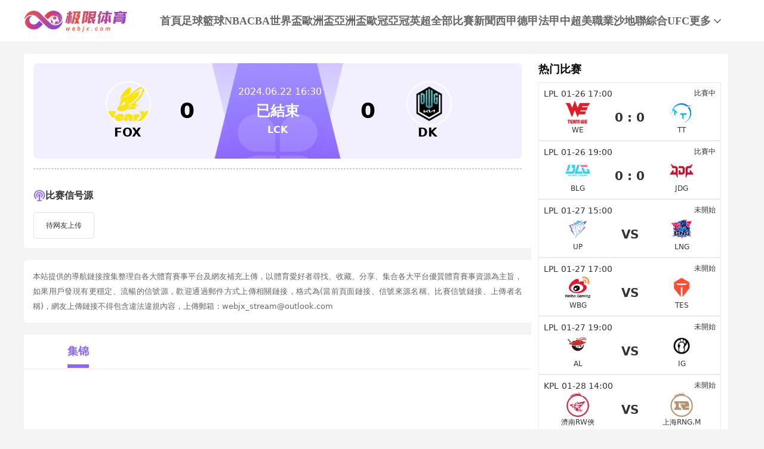

--- FILE ---
content_type: text/html; charset=utf-8
request_url: https://www.webjx.com/live/zonghe/7723.html
body_size: 8992
content:
<!DOCTYPE html><html><head><meta name="viewport" content="width=device-width"/><link rel="icon" href="/images/favicon.ico" type="image/x-icon"/><meta charSet="utf-8"/><meta http-equiv="Content-Type" content="text/html; charset=utf-8"/><meta http-equiv="X-UA-Compatible"/><meta name="copyright" content="https://www.webjx.com/"/><title>FOXVSDK直播_LCKFOXVSDK录像回放_06-22 周六_极限体育</title><meta content="极限体育提供免费06-22 周六LCKFOXVSDK直播在线观看并提供FOXVSDK全场比赛视频录像回放以及视频集锦等观看。" name="description"/><meta content="FOXVSDK视频直播,FOXVSDK录像回放,极限体育" name="keywords"/><meta name="referrer" content="strict-origin-when-cross-origin"/><script>
          
          if(/Android|webOS|iPhone|iPod|BlackBerry|IEMobile|Opera Mini/i.test(navigator.userAgent)){
            var path = window.location.pathname;
            window.location = "https://m.webjx.com" + path;
          }

          var _hmt = _hmt || [];
          (function() {
            var hm = document.createElement("script");
            hm.src = "https://hm.baidu.com/hm.js?45263f9ed0f586bee69ec0fe638eb8d0";
            var s = document.getElementsByTagName("script")[0]; 
            s.parentNode.insertBefore(hm, s);
          })();
          
          var _czc = _czc || [];
          (function () {
            var um = document.createElement("script");
            um.src = "https://s4.cnzz.com/z.js?id=1281412334&async=1";
            var s = document.getElementsByTagName("script")[0];
            s.parentNode.insertBefore(um, s);
          })();

          </script><meta name="next-head-count" content="11"/><link data-next-font="" rel="preconnect" href="/" crossorigin="anonymous"/><link rel="preload" href="https://staticpc.webjx.com/_next/static/css/4fb35f76550e4f16.css" as="style"/><link rel="stylesheet" href="https://staticpc.webjx.com/_next/static/css/4fb35f76550e4f16.css" data-n-g=""/><noscript data-n-css=""></noscript><script defer="" nomodule="" src="https://staticpc.webjx.com/_next/static/chunks/polyfills-c67a75d1b6f99dc8.js"></script><script src="https://staticpc.webjx.com/_next/static/chunks/webpack-1534aaae731ae16a.js" defer=""></script><script src="https://staticpc.webjx.com/_next/static/chunks/framework-fae63b21a27d6472.js" defer=""></script><script src="https://staticpc.webjx.com/_next/static/chunks/main-f4bbf8aa44ce32b7.js" defer=""></script><script src="https://staticpc.webjx.com/_next/static/chunks/pages/_app-731d71b097411731.js" defer=""></script><script src="https://staticpc.webjx.com/_next/static/chunks/75fc9c18-b8a23cd7b79544b6.js" defer=""></script><script src="https://staticpc.webjx.com/_next/static/chunks/260-e9b07f57f9f93770.js" defer=""></script><script src="https://staticpc.webjx.com/_next/static/chunks/768-3d975df31566f112.js" defer=""></script><script src="https://staticpc.webjx.com/_next/static/chunks/pages/live/%5Bmatch_type%5D/%5Btopic_name%5D-e3872a424835756b.js" defer=""></script><script src="https://staticpc.webjx.com/_next/static/M9VdGOk00EiH_ibFBdQL6/_buildManifest.js" defer=""></script><script src="https://staticpc.webjx.com/_next/static/M9VdGOk00EiH_ibFBdQL6/_ssgManifest.js" defer=""></script></head><body><div id="__next"><div class=""><div class="header flex flex-col justify-center w-full bg-white"><div class="grid grid-cols-[174px_1fr] max12:px-[12px]  items-center gap-x-[12px] min12:gap-x-[54px] justify-between w-full max-w-[1200px] mx-auto min-h-[70px]"><a class="flex justify-center items-center max12:w-[140px]"><span class="aspect-[174/61] lazy-load-image-background opacity" style="background-image:url(/images/default_img.png);background-size:100% 100%;color:transparent;display:inline-block"><span class="box-border w-[inherit] h-[inherit] " style="display:inline-block"></span></span></a><div class="flex flex-wrap gap-x-[46px] gap-y-[5px]"><div class=""><a href="/" class="navItem flex items-center justify-center border-b-[6px] border-solid h-full pt-[6px] font-bold text-[18px]  text-[#666] border-transparent">首頁</a></div><div class=""><a href="/live/zuqiu/" class="navItem flex items-center justify-center border-b-[6px] border-solid h-full pt-[6px] font-bold text-[18px]  text-[#666] border-transparent">足球</a></div><div class=""><a href="/live/lanqiu/" class="navItem flex items-center justify-center border-b-[6px] border-solid h-full pt-[6px] font-bold text-[18px]  text-[#666] border-transparent">籃球</a></div><div class=""><a href="/live/lanqiu/nba/" class="navItem flex items-center justify-center border-b-[6px] border-solid h-full pt-[6px] font-bold text-[18px]  text-[#666] border-transparent">NBA</a></div><div class=""><a href="/live/lanqiu/cba/" class="navItem flex items-center justify-center border-b-[6px] border-solid h-full pt-[6px] font-bold text-[18px]  text-[#666] border-transparent">CBA</a></div><div class=""><a href="/live/zuqiu/shijiebei/" class="navItem flex items-center justify-center border-b-[6px] border-solid h-full pt-[6px] font-bold text-[18px]  text-[#666] border-transparent">世界盃</a></div><div class=""><a href="/live/zuqiu/ouzhoubei/" class="navItem flex items-center justify-center border-b-[6px] border-solid h-full pt-[6px] font-bold text-[18px]  text-[#666] border-transparent">歐洲盃</a></div><div class=""><a href="/live/zuqiu/yazhoubei/" class="navItem flex items-center justify-center border-b-[6px] border-solid h-full pt-[6px] font-bold text-[18px]  text-[#666] border-transparent">亞洲盃</a></div><div class=""><a href="/live/zuqiu/ouguan/" class="navItem flex items-center justify-center border-b-[6px] border-solid h-full pt-[6px] font-bold text-[18px]  text-[#666] border-transparent">歐冠</a></div><div class=""><a href="/live/zuqiu/yaguan/" class="navItem flex items-center justify-center border-b-[6px] border-solid h-full pt-[6px] font-bold text-[18px]  text-[#666] border-transparent">亞冠</a></div><div class=""><a href="/live/zuqiu/yingchao/" class="navItem flex items-center justify-center border-b-[6px] border-solid h-full pt-[6px] font-bold text-[18px]  text-[#666] border-transparent">英超</a></div><div class=""><a href="/match/all/" class="navItem flex items-center justify-center border-b-[6px] border-solid h-full pt-[6px] font-bold text-[18px]  text-[#666] border-transparent">全部比賽</a></div><div class=""><a href="/news/" class="navItem flex items-center justify-center border-b-[6px] border-solid h-full pt-[6px] font-bold text-[18px]  text-[#666] border-transparent">新聞</a></div><div class=""><a href="/live/zuqiu/xijia/" class="navItem flex items-center justify-center border-b-[6px] border-solid h-full pt-[6px] font-bold text-[18px]  text-[#666] border-transparent">西甲</a></div><div class=""><a href="/live/zuqiu/dejia/" class="navItem flex items-center justify-center border-b-[6px] border-solid h-full pt-[6px] font-bold text-[18px]  text-[#666] border-transparent">德甲</a></div><div class=""><a href="/live/zuqiu/fajia/" class="navItem flex items-center justify-center border-b-[6px] border-solid h-full pt-[6px] font-bold text-[18px]  text-[#666] border-transparent">法甲</a></div><div class=""><a href="/live/zuqiu/zhongchao/" class="navItem flex items-center justify-center border-b-[6px] border-solid h-full pt-[6px] font-bold text-[18px]  text-[#666] border-transparent">中超</a></div><div class=""><a href="/live/zuqiu/meizhiye/" class="navItem flex items-center justify-center border-b-[6px] border-solid h-full pt-[6px] font-bold text-[18px]  text-[#666] border-transparent">美職業</a></div><div class=""><a href="/live/zuqiu/shadilian/" class="navItem flex items-center justify-center border-b-[6px] border-solid h-full pt-[6px] font-bold text-[18px]  text-[#666] border-transparent">沙地聯</a></div><div class=""><a href="/match/zonghe/" class="navItem flex items-center justify-center border-b-[6px] border-solid h-full pt-[6px] font-bold text-[18px]  text-[#666] border-transparent">綜合</a></div><div class=""><a href="/live/zonghe/ufc/" class="navItem flex items-center justify-center border-b-[6px] border-solid h-full pt-[6px] font-bold text-[18px]  text-[#666] border-transparent">UFC</a></div><div class="relative group"><a href="#" class="navItem flex items-center justify-center border-b-[6px] border-solid h-full pt-[6px] font-bold text-[18px] group-hover:text-pri-purple font-bold text-[#666] border-transparent">更多<svg xmlns="http://www.w3.org/2000/svg" width="21" height="21" viewBox="0 0 21 21" fill="none" class="group-hover:rotate-180"><path d="M16.7625 8.3871L11.4433 13.8226C11.3799 13.8871 11.3113 13.9327 11.2375 13.9594C11.1636 13.9865 11.0844 14 11 14C10.9156 14 10.8364 13.9865 10.7625 13.9594C10.6887 13.9327 10.6201 13.8871 10.5567 13.8226L5.22164 8.3871C5.07388 8.23656 5 8.04839 5 7.82258C5 7.59677 5.07916 7.40323 5.23747 7.24194C5.39578 7.08065 5.58047 7 5.79156 7C6.00264 7 6.18734 7.08065 6.34565 7.24194L11 11.9839L15.6544 7.24194C15.8021 7.0914 15.9841 7.01613 16.2002 7.01613C16.4168 7.01613 16.6042 7.09677 16.7625 7.25806C16.9208 7.41935 17 7.60753 17 7.82258C17 8.03763 16.9208 8.22581 16.7625 8.3871Z" fill="#666666" class="fill-[#666] group-hover:fill-pri-purple"></path></svg></a><div class="top-[50px] rounded absolute hidden group-hover:block left-[calc(50%_-_62px)] -mt-[12px] z-[99] whitespace-nowrap"><ul class="flex flex-col text-center rounded w-[124px] bg-[#A590FF] overflow-hidden"><li><a href="/live/zuqiu/yazhouzuqiu/"><p class="flex items-center justify-center text-white text-[16px] font-bold h-[40px] hover:bg-pri-purple">亞洲足球</p></a></li><li><a href="/live/zuqiu/guojizuqiu/"><p class="flex items-center justify-center text-white text-[16px] font-bold h-[40px] hover:bg-pri-purple">國際足球</p></a></li><li><a href="/live/zuqiu/yijia/"><p class="flex items-center justify-center text-white text-[16px] font-bold h-[40px] hover:bg-pri-purple">意甲</p></a></li><li><a href="/live/wangqiu/"><p class="flex items-center justify-center text-white text-[16px] font-bold h-[40px] hover:bg-pri-purple">網球</p></a></li><li><a href="/live/zonghe/dianjing/"><p class="flex items-center justify-center text-white text-[16px] font-bold h-[40px] hover:bg-pri-purple">電競</p></a></li><li><a href="/live/zuqiu/jls/"><p class="flex items-center justify-center text-white text-[16px] font-bold h-[40px] hover:bg-pri-purple">日職聯</p></a></li><li><a href="/live/zuqiu/kls/"><p class="flex items-center justify-center text-white text-[16px] font-bold h-[40px] hover:bg-pri-purple">韓K聯</p></a></li><li><a href="/live/saishi/"><p class="flex items-center justify-center text-white text-[16px] font-bold h-[40px] hover:bg-pri-purple">全部賽事</p></a></li><li><a href="/channel/"><p class="flex items-center justify-center text-white text-[16px] font-bold h-[40px] hover:bg-pri-purple">全部頻道</p></a></li></ul></div></div></div></div></div></div><div class="flex items-center gap-x-[4px] scrollButton "><span class=" lazy-load-image-background opacity" style="background-image:url(/images/default_img.png);background-size:100% 100%;color:transparent;display:inline-block;height:40px;width:40px"><span class="box-border w-[inherit] h-[inherit] " style="display:inline-block;width:40px;height:40px"></span></span></div><div class="container max-w-[1200px] mx-auto font-sans"><div class="flex flex-wrap gap-x-[20px] mt-[20px]"><div class="min12:w-[850px] max12:w-full"><div class="relative z-10 p-4 bg-white rounded"><div class="w-full top_game"><div class="match_bg bg-[#FFF6E5] relative rounded-md left-0 right-0 -z-10 h-[160px]"><div class="top_game_content px-4 h-[160px] grid grid-cols-[36%_28%_36%] items-center"><div class="flex flex-col items-center gap-2 left_img top_game_img_center"><span class=" lazy-load-image-background opacity" style="background-image:url(/images/default_img.png);background-size:100% 100%;color:transparent;display:inline-block;height:72px;width:72px"><span class="box-border w-[inherit] h-[inherit] box-content border-2 border-white border-solid rounded-full" style="display:inline-block;width:72px;height:72px"></span></span><span class="text-xl font-bold text-black game_content_conter_left">FOX</span></div><div class="game_content relative bg-[url(&#x27;../images/xinhaoyuanbgc.png&#x27;)] bg-no-repeat bg-center bg-[length:100%_100%] h-full"><span class="game_icon absolute left-[50%] bottom-0 -translate-x-[50%] lazy-load-image-background opacity" style="background-image:url(/images/default_img.png);background-size:100% 100%;color:transparent;display:inline-block;height:80px;width:160px"><span class="box-border w-[inherit] h-[inherit] " style="display:inline-block;width:160px;height:80px"></span></span><div class="flex flex-col items-center justify-center w-full h-full gap-1"><div class="text-base text-white game_content_top"><span class="ml-2">2024.06.22 16:30</span></div><div class="game_content_conter w-[360px] grid grid-cols-[100px_1fr_100px] justify-between items-center px-4 text-black text-4xl font-bold"><span class="game_content_left_score text-start">0</span><span class="match_state text-white text-2xl text-center end">已結束</span><span class="game_content_right_score text-end">0</span></div><div class="self-center text-base font-bold text-white game_content_bottom">LCK</div></div></div><div class="flex flex-col items-center gap-2 right_img top_game_img_center"><span class=" lazy-load-image-background opacity" style="background-image:url(/images/default_img.png);background-size:100% 100%;color:transparent;display:inline-block;height:72px;width:72px"><span class="box-border w-[inherit] h-[inherit] box-content border-2 border-white border-solid rounded-full" style="display:inline-block;width:72px;height:72px"></span></span><span class="text-xl font-bold text-black game_content_conter_right">DK</span></div></div></div></div><div class="border border-dashed border-[#ccc] my-4"></div><div class="bg-white particulars-wrap"><div class="flex items-center gap-2 py-4 particulars_conter_signal "><img src="/images/signalImg2.png" alt="signal" width="20" height="20"/><p class="text-base font-bold">比赛信号源</p></div><div class="flex flex-wrap gap-2 pt-0 signalCon particulars_conter" id="signalConZ"><div class="stream flex items-center py-3 px-5 border border-solid border-[#E3E3E3] rounded no_stream"><p>待网友上传</p></div></div></div></div><div class="bg-white p-[15px] my-[20px] rounded-[5px] text-justify"><p class="text-[#666666] text-[13px] leading-[25px]">本站提供的導航鏈接搜集整理自各大體育賽事平台及網友補充上傳，以體育愛好者尋找、收藏、分享、集合各大平台優質體育賽事資源為主旨，如果用戶發現有更穩定、流暢的信號源，歡迎通過郵件方式上傳相關鏈接，格式為(當前頁面鏈接、信號來源名稱、比賽信號鏈接、上傳者名稱)，網友上傳鏈接不得包含違法違規內容，上傳郵箱：webjx_stream@outlook.com</p></div><div><div class="mb-4 bg-white rounded"><div><ul class="fixsco_block_nav relative p-4 flex border-b border-solid border-[#EEE]"><li class="fixsco_tab w-[150px] relative text-center text-base font-bold cursor-pointer active"><a class="text-[#666]">集锦</a></li></ul></div><div><div class="p-4 fixsco_tab_content" style="display:block"><style>
                .nodata_container{
                    display: flex;
                    justify-content: center;
                    align-items: center;
                    flex-direction: column;
                }
                .nodata_container p{
                    color: #8D66FE;
                    margin-top: 12px;
                    font-size: 14px;
                }
              </style><div class="nodata_container" style="height:400px"><span class=" lazy-load-image-background opacity" style="background-image:url(/images/default_img.png);background-size:100% 100%;color:transparent;display:inline-block;height:70px;width:90px"><span class="box-border w-[inherit] h-[inherit] " style="display:inline-block;width:90px;height:70px"></span></span><p>暂无数据</p></div></div></div></div></div></div><div class="min12:w-[330px] max12:w-full max12:mt-[20px]"><div class="p-3 bg-white rounded rCompetitionList borderTop"><div class="mb-2 rtitle"><p class="text-lg font-bold text-black solidBox">热门比赛</p></div><div class="flex flex-col gap-4 rcontain"><div class="border border-solid border-[#EAEAEA] hover:border-[#8D66FE] p-2"><a class="flex flex-col gap-2 data" href="/live/zonghe/11574.html"><div class="flex justify-between top"><p class="flex text-sm truncate"><span class="max-w-[75px] truncate" title="LPL">LPL</span><span class="ml-[5px]">01-26 17:00</span></p><p class="match-state live">比賽中</p></div><div class="btm grid grid-cols-[1fr_60px_1fr] items-center"><div class="flex team l justify-self-center"><div class="flex flex-col items-center gap-2"><span class=" lazy-load-image-background opacity" style="background-image:url(/images/default_img.png);background-size:100% 100%;color:transparent;display:inline-block;height:42px;width:42px"><span class="box-border w-[inherit] h-[inherit] w-[42px] h-[42px]" style="display:inline-block;width:42px;height:42px"></span></span><p class="text-center">WE</p></div></div><div class="score justify-self-center"><p class="text-xl font-bold text-center">0 : 0</p></div><div class="flex team r justify-self-center"><div class="flex flex-col items-center gap-2"><span class=" lazy-load-image-background opacity" style="background-image:url(/images/default_img.png);background-size:100% 100%;color:transparent;display:inline-block;height:42px;width:42px"><span class="box-border w-[inherit] h-[inherit] w-[42px] h-[42px]" style="display:inline-block;width:42px;height:42px"></span></span><p class="text-center">TT</p></div></div></div></a></div><div class="border border-solid border-[#EAEAEA] hover:border-[#8D66FE] p-2"><a class="flex flex-col gap-2 data" href="/live/zonghe/11575.html"><div class="flex justify-between top"><p class="flex text-sm truncate"><span class="max-w-[75px] truncate" title="LPL">LPL</span><span class="ml-[5px]">01-26 19:00</span></p><p class="match-state live">比賽中</p></div><div class="btm grid grid-cols-[1fr_60px_1fr] items-center"><div class="flex team l justify-self-center"><div class="flex flex-col items-center gap-2"><span class=" lazy-load-image-background opacity" style="background-image:url(/images/default_img.png);background-size:100% 100%;color:transparent;display:inline-block;height:42px;width:42px"><span class="box-border w-[inherit] h-[inherit] w-[42px] h-[42px]" style="display:inline-block;width:42px;height:42px"></span></span><p class="text-center">BLG</p></div></div><div class="score justify-self-center"><p class="text-xl font-bold text-center">0 : 0</p></div><div class="flex team r justify-self-center"><div class="flex flex-col items-center gap-2"><span class=" lazy-load-image-background opacity" style="background-image:url(/images/default_img.png);background-size:100% 100%;color:transparent;display:inline-block;height:42px;width:42px"><span class="box-border w-[inherit] h-[inherit] w-[42px] h-[42px]" style="display:inline-block;width:42px;height:42px"></span></span><p class="text-center">JDG</p></div></div></div></a></div><div class="border border-solid border-[#EAEAEA] hover:border-[#8D66FE] p-2"><a class="flex flex-col gap-2 data" href="/live/zonghe/11580.html"><div class="flex justify-between top"><p class="flex text-sm truncate"><span class="max-w-[75px] truncate" title="LPL">LPL</span><span class="ml-[5px]">01-27 15:00</span></p><p class="match-state prelive">未開始</p></div><div class="btm grid grid-cols-[1fr_60px_1fr] items-center"><div class="flex team l justify-self-center"><div class="flex flex-col items-center gap-2"><span class=" lazy-load-image-background opacity" style="background-image:url(/images/default_img.png);background-size:100% 100%;color:transparent;display:inline-block;height:42px;width:42px"><span class="box-border w-[inherit] h-[inherit] w-[42px] h-[42px]" style="display:inline-block;width:42px;height:42px"></span></span><p class="text-center">UP</p></div></div><div class="score justify-self-center"><p class="text-xl font-bold text-center">VS</p></div><div class="flex team r justify-self-center"><div class="flex flex-col items-center gap-2"><span class=" lazy-load-image-background opacity" style="background-image:url(/images/default_img.png);background-size:100% 100%;color:transparent;display:inline-block;height:42px;width:42px"><span class="box-border w-[inherit] h-[inherit] w-[42px] h-[42px]" style="display:inline-block;width:42px;height:42px"></span></span><p class="text-center">LNG</p></div></div></div></a></div><div class="border border-solid border-[#EAEAEA] hover:border-[#8D66FE] p-2"><a class="flex flex-col gap-2 data" href="/live/zonghe/11581.html"><div class="flex justify-between top"><p class="flex text-sm truncate"><span class="max-w-[75px] truncate" title="LPL">LPL</span><span class="ml-[5px]">01-27 17:00</span></p><p class="match-state prelive">未開始</p></div><div class="btm grid grid-cols-[1fr_60px_1fr] items-center"><div class="flex team l justify-self-center"><div class="flex flex-col items-center gap-2"><span class=" lazy-load-image-background opacity" style="background-image:url(/images/default_img.png);background-size:100% 100%;color:transparent;display:inline-block;height:42px;width:42px"><span class="box-border w-[inherit] h-[inherit] w-[42px] h-[42px]" style="display:inline-block;width:42px;height:42px"></span></span><p class="text-center">WBG</p></div></div><div class="score justify-self-center"><p class="text-xl font-bold text-center">VS</p></div><div class="flex team r justify-self-center"><div class="flex flex-col items-center gap-2"><span class=" lazy-load-image-background opacity" style="background-image:url(/images/default_img.png);background-size:100% 100%;color:transparent;display:inline-block;height:42px;width:42px"><span class="box-border w-[inherit] h-[inherit] w-[42px] h-[42px]" style="display:inline-block;width:42px;height:42px"></span></span><p class="text-center">TES</p></div></div></div></a></div><div class="border border-solid border-[#EAEAEA] hover:border-[#8D66FE] p-2"><a class="flex flex-col gap-2 data" href="/live/zonghe/11586.html"><div class="flex justify-between top"><p class="flex text-sm truncate"><span class="max-w-[75px] truncate" title="LPL">LPL</span><span class="ml-[5px]">01-27 19:00</span></p><p class="match-state prelive">未開始</p></div><div class="btm grid grid-cols-[1fr_60px_1fr] items-center"><div class="flex team l justify-self-center"><div class="flex flex-col items-center gap-2"><span class=" lazy-load-image-background opacity" style="background-image:url(/images/default_img.png);background-size:100% 100%;color:transparent;display:inline-block;height:42px;width:42px"><span class="box-border w-[inherit] h-[inherit] w-[42px] h-[42px]" style="display:inline-block;width:42px;height:42px"></span></span><p class="text-center">AL</p></div></div><div class="score justify-self-center"><p class="text-xl font-bold text-center">VS</p></div><div class="flex team r justify-self-center"><div class="flex flex-col items-center gap-2"><span class=" lazy-load-image-background opacity" style="background-image:url(/images/default_img.png);background-size:100% 100%;color:transparent;display:inline-block;height:42px;width:42px"><span class="box-border w-[inherit] h-[inherit] w-[42px] h-[42px]" style="display:inline-block;width:42px;height:42px"></span></span><p class="text-center">IG</p></div></div></div></a></div><div class="border border-solid border-[#EAEAEA] hover:border-[#8D66FE] p-2"><a class="flex flex-col gap-2 data" href="/live/zonghe/11590.html"><div class="flex justify-between top"><p class="flex text-sm truncate"><span class="max-w-[75px] truncate" title="KPL">KPL</span><span class="ml-[5px]">01-28 14:00</span></p><p class="match-state prelive">未開始</p></div><div class="btm grid grid-cols-[1fr_60px_1fr] items-center"><div class="flex team l justify-self-center"><div class="flex flex-col items-center gap-2"><span class=" lazy-load-image-background opacity" style="background-image:url(/images/default_img.png);background-size:100% 100%;color:transparent;display:inline-block;height:42px;width:42px"><span class="box-border w-[inherit] h-[inherit] w-[42px] h-[42px]" style="display:inline-block;width:42px;height:42px"></span></span><p class="text-center">濟南RW俠</p></div></div><div class="score justify-self-center"><p class="text-xl font-bold text-center">VS</p></div><div class="flex team r justify-self-center"><div class="flex flex-col items-center gap-2"><span class=" lazy-load-image-background opacity" style="background-image:url(/images/default_img.png);background-size:100% 100%;color:transparent;display:inline-block;height:42px;width:42px"><span class="box-border w-[inherit] h-[inherit] w-[42px] h-[42px]" style="display:inline-block;width:42px;height:42px"></span></span><p class="text-center">上海RNG.M</p></div></div></div></a></div><div class="border border-solid border-[#EAEAEA] hover:border-[#8D66FE] p-2"><a class="flex flex-col gap-2 data" href="/live/zonghe/11591.html"><div class="flex justify-between top"><p class="flex text-sm truncate"><span class="max-w-[75px] truncate" title="LPL">LPL</span><span class="ml-[5px]">01-28 15:00</span></p><p class="match-state prelive">未開始</p></div><div class="btm grid grid-cols-[1fr_60px_1fr] items-center"><div class="flex team l justify-self-center"><div class="flex flex-col items-center gap-2"><span class=" lazy-load-image-background opacity" style="background-image:url(/images/default_img.png);background-size:100% 100%;color:transparent;display:inline-block;height:42px;width:42px"><span class="box-border w-[inherit] h-[inherit] w-[42px] h-[42px]" style="display:inline-block;width:42px;height:42px"></span></span><p class="text-center">UP</p></div></div><div class="score justify-self-center"><p class="text-xl font-bold text-center">VS</p></div><div class="flex team r justify-self-center"><div class="flex flex-col items-center gap-2"><span class=" lazy-load-image-background opacity" style="background-image:url(/images/default_img.png);background-size:100% 100%;color:transparent;display:inline-block;height:42px;width:42px"><span class="box-border w-[inherit] h-[inherit] w-[42px] h-[42px]" style="display:inline-block;width:42px;height:42px"></span></span><p class="text-center">LGD</p></div></div></div></a></div><div class="border border-solid border-[#EAEAEA] hover:border-[#8D66FE] p-2"><a class="flex flex-col gap-2 data" href="/live/zonghe/11592.html"><div class="flex justify-between top"><p class="flex text-sm truncate"><span class="max-w-[75px] truncate" title="LCK">LCK</span><span class="ml-[5px]">01-28 16:00</span></p><p class="match-state prelive">未開始</p></div><div class="btm grid grid-cols-[1fr_60px_1fr] items-center"><div class="flex team l justify-self-center"><div class="flex flex-col items-center gap-2"><span class=" lazy-load-image-background opacity" style="background-image:url(/images/default_img.png);background-size:100% 100%;color:transparent;display:inline-block;height:42px;width:42px"><span class="box-border w-[inherit] h-[inherit] w-[42px] h-[42px]" style="display:inline-block;width:42px;height:42px"></span></span><p class="text-center">BRO</p></div></div><div class="score justify-self-center"><p class="text-xl font-bold text-center">VS</p></div><div class="flex team r justify-self-center"><div class="flex flex-col items-center gap-2"><span class=" lazy-load-image-background opacity" style="background-image:url(/images/default_img.png);background-size:100% 100%;color:transparent;display:inline-block;height:42px;width:42px"><span class="box-border w-[inherit] h-[inherit] w-[42px] h-[42px]" style="display:inline-block;width:42px;height:42px"></span></span><p class="text-center">DRX</p></div></div></div></a></div><div class="border border-solid border-[#EAEAEA] hover:border-[#8D66FE] p-2"><a class="flex flex-col gap-2 data" href="/live/zonghe/11593.html"><div class="flex justify-between top"><p class="flex text-sm truncate"><span class="max-w-[75px] truncate" title="KPL">KPL</span><span class="ml-[5px]">01-28 17:00</span></p><p class="match-state prelive">未開始</p></div><div class="btm grid grid-cols-[1fr_60px_1fr] items-center"><div class="flex team l justify-self-center"><div class="flex flex-col items-center gap-2"><span class=" lazy-load-image-background opacity" style="background-image:url(/images/default_img.png);background-size:100% 100%;color:transparent;display:inline-block;height:42px;width:42px"><span class="box-border w-[inherit] h-[inherit] w-[42px] h-[42px]" style="display:inline-block;width:42px;height:42px"></span></span><p class="text-center">北京JDG</p></div></div><div class="score justify-self-center"><p class="text-xl font-bold text-center">VS</p></div><div class="flex team r justify-self-center"><div class="flex flex-col items-center gap-2"><span class=" lazy-load-image-background opacity" style="background-image:url(/images/default_img.png);background-size:100% 100%;color:transparent;display:inline-block;height:42px;width:42px"><span class="box-border w-[inherit] h-[inherit] w-[42px] h-[42px]" style="display:inline-block;width:42px;height:42px"></span></span><p class="text-center">佛山DRG</p></div></div></div></a></div><div class="border border-solid border-[#EAEAEA] hover:border-[#8D66FE] p-2"><a class="flex flex-col gap-2 data" href="/live/zonghe/11594.html"><div class="flex justify-between top"><p class="flex text-sm truncate"><span class="max-w-[75px] truncate" title="LPL">LPL</span><span class="ml-[5px]">01-28 17:00</span></p><p class="match-state prelive">未開始</p></div><div class="btm grid grid-cols-[1fr_60px_1fr] items-center"><div class="flex team l justify-self-center"><div class="flex flex-col items-center gap-2"><span class=" lazy-load-image-background opacity" style="background-image:url(/images/default_img.png);background-size:100% 100%;color:transparent;display:inline-block;height:42px;width:42px"><span class="box-border w-[inherit] h-[inherit] w-[42px] h-[42px]" style="display:inline-block;width:42px;height:42px"></span></span><p class="text-center">OMG</p></div></div><div class="score justify-self-center"><p class="text-xl font-bold text-center">VS</p></div><div class="flex team r justify-self-center"><div class="flex flex-col items-center gap-2"><span class=" lazy-load-image-background opacity" style="background-image:url(/images/default_img.png);background-size:100% 100%;color:transparent;display:inline-block;height:42px;width:42px"><span class="box-border w-[inherit] h-[inherit] w-[42px] h-[42px]" style="display:inline-block;width:42px;height:42px"></span></span><p class="text-center">LNG</p></div></div></div></a></div></div></div></div></div></div><div class="footer flex flex-col border-t-2 border-solid border-pri-purple bg-white w-full mt-[20px] font-sans"><div class="w-full max-w-[1200px] mx-auto"><p class="max12:px-[20px] leading-[40px] text-[14px] font-bold text-[#828599]">友情链接</p></div><div class="w-full max-w-[1200px] mx-auto mt-[20px] border-t border-solid border-[#EEE]"><div class="flex justify-center items-center gap-x-[19px] pt-[20px] pb-[6px] text-[14px] font-bold"><span class="text-[#828599]">导航:</span><ul class="flex justify-center items-center gap-x-[40px]"><li><a href="/about/"><p class="text-pri-purple whitespace-nowrap">关于我们</p></a></li><li><a href="/live/zuqiu/"><p class="text-pri-purple whitespace-nowrap">足球直播</p></a></li><li><a href="/live/lanqiu/nba/"><p class="text-pri-purple whitespace-nowrap">NBA直播</p></a></li><li><a href="/live/lanqiu/nba/"><p class="text-pri-purple whitespace-nowrap">NBA直播吧</p></a></li></ul></div></div><div class="max12:px-[20px] w-full max-w-[1200px] mx-auto pt-[11px] pb-[10px] text-[#828599] text-[12px] leading-[20px] text-center">極限體育是一家提供穩定高清無插件體育直播的體育導航站，免費提供足球直播、JRS直播、籃球直播、意甲直播、歐洲杯直播、世界盃預選賽直播、英超直播、NBA直播、CBA直播，中超直播，法甲直播，亞冠直播，德甲直播等。 極限體育所有直播源以及內容均來自互聯網包括：視頻直播信號、視頻錄像回放均由用戶收集上傳或從搜索引擎搜索整理獲得,極限體育自身不提供不存儲任何視頻直播信號、視頻內容等,如有侵犯您的權益請您通知我們,我們會在第壹時間處理,謝謝！</div><p class="bg-[#f2f2f2] h-[49px] leading-[49px] text-center text-[#828599] text-[14px] font-bold">Copyright © 极限体育. All Rights Reserved. </p></div></div><script id="__NEXT_DATA__" type="application/json">{"props":{"pageProps":{"carddataA":{"ID":7723,"competition_id":34,"season":"","round":"","group":"","time":"2024-06-22T16:30:00+08:00","end_time":"2024-06-22T20:30:00+08:00","home_id":2038,"away_id":176,"state":-1,"home_score":0,"away_score":0,"neutral":false,"important":false,"op_state":1,"op_time":0,"description":"","is_new":0,"link":"https://www.zhibo8.cc/zhibo/game/2024/match1426003vg.htm","source":1,"data_status":0,"crawler_update_status":0,"zb_unique_id":1426003,"competition":{"ID":34,"created_at":"2021-06-10T15:08:43+08:00","updated_at":"2023-08-19T11:09:30+08:00","name":"LCK","name_abbr":"LCK","name_en":"","name_en_abbr":"","icon":"","type":1,"state":1,"is_auto":1,"memo":"LCK","CompetitionType":{"ID":1,"created_at":"2020-03-31T18:00:00+08:00","updated_at":"2023-10-09T14:27:47+08:00","title":"電子競技","description":"","title_name":"dianjing"}},"HomeTeam":{"ID":2038,"created_at":"2024-01-04T18:01:36+08:00","updated_at":"2025-05-07T15:17:20+08:00","name":"FOX","name_abbr":"FOX","name_en":"","competition_id":34,"competition_type":1,"area":"","stadium":"","icon":"https://image.webjx.com/zongheteam/zq_FOX_227254.png","website":"","description":"","op_state":1,"source":1,"Competition":{"ID":0,"created_at":"0001-01-01T00:00:00Z","updated_at":"0001-01-01T00:00:00Z","name":"","name_abbr":"","name_en":"","name_en_abbr":"","icon":"","type":0,"state":0,"is_auto":0,"memo":"","CompetitionType":{"ID":0,"created_at":"0001-01-01T00:00:00Z","updated_at":"0001-01-01T00:00:00Z","title":"","description":"","title_name":""}}},"AwayTeam":{"ID":176,"created_at":"2021-03-30T17:50:35+08:00","updated_at":"2025-05-07T15:17:20+08:00","name":"DK","name_abbr":"DK","name_en":"","competition_id":3,"competition_type":1,"area":"","stadium":"","icon":"https://image.webjx.com/zongheteam/zq_DWG_750387.png","website":"","description":"","op_state":1,"source":1,"Competition":{"ID":0,"created_at":"0001-01-01T00:00:00Z","updated_at":"0001-01-01T00:00:00Z","name":"","name_abbr":"","name_en":"","name_en_abbr":"","icon":"","type":0,"state":0,"is_auto":0,"memo":"","CompetitionType":{"ID":0,"created_at":"0001-01-01T00:00:00Z","updated_at":"0001-01-01T00:00:00Z","title":"","description":"","title_name":""}}},"MatchLives":null,"updated_at":"2024-06-22T20:30:00+08:00"},"carddata":{"ID":7723,"competition_id":34,"season":"","round":"","group":"","time":"2024-06-22T16:30:00+08:00","end_time":"2024-06-22T20:30:00+08:00","home_id":2038,"away_id":176,"state":-1,"home_score":0,"away_score":0,"neutral":false,"important":false,"op_state":1,"op_time":0,"description":"","is_new":0,"link":"https://www.zhibo8.cc/zhibo/game/2024/match1426003vg.htm","source":1,"data_status":0,"crawler_update_status":0,"zb_unique_id":1426003,"competition":{"ID":34,"created_at":"2021-06-10T15:08:43+08:00","updated_at":"2023-08-19T11:09:30+08:00","name":"LCK","name_abbr":"LCK","name_en":"","name_en_abbr":"","icon":"","type":1,"state":1,"is_auto":1,"memo":"LCK","CompetitionType":{"ID":1,"created_at":"2020-03-31T18:00:00+08:00","updated_at":"2023-10-09T14:27:47+08:00","title":"電子競技","description":"","title_name":"dianjing"}},"HomeTeam":{"ID":2038,"created_at":"2024-01-04T18:01:36+08:00","updated_at":"2025-05-07T15:17:20+08:00","name":"FOX","name_abbr":"FOX","name_en":"","competition_id":34,"competition_type":1,"area":"","stadium":"","icon":"https://image.webjx.com/zongheteam/zq_FOX_227254.png","website":"","description":"","op_state":1,"source":1,"Competition":{"ID":0,"created_at":"0001-01-01T00:00:00Z","updated_at":"0001-01-01T00:00:00Z","name":"","name_abbr":"","name_en":"","name_en_abbr":"","icon":"","type":0,"state":0,"is_auto":0,"memo":"","CompetitionType":{"ID":0,"created_at":"0001-01-01T00:00:00Z","updated_at":"0001-01-01T00:00:00Z","title":"","description":"","title_name":""}}},"AwayTeam":{"ID":176,"created_at":"2021-03-30T17:50:35+08:00","updated_at":"2025-05-07T15:17:20+08:00","name":"DK","name_abbr":"DK","name_en":"","competition_id":3,"competition_type":1,"area":"","stadium":"","icon":"https://image.webjx.com/zongheteam/zq_DWG_750387.png","website":"","description":"","op_state":1,"source":1,"Competition":{"ID":0,"created_at":"0001-01-01T00:00:00Z","updated_at":"0001-01-01T00:00:00Z","name":"","name_abbr":"","name_en":"","name_en_abbr":"","icon":"","type":0,"state":0,"is_auto":0,"memo":"","CompetitionType":{"ID":0,"created_at":"0001-01-01T00:00:00Z","updated_at":"0001-01-01T00:00:00Z","title":"","description":"","title_name":""}}},"MatchLives":null,"updated_at":"2024-06-22T20:30:00+08:00"},"data_card":{"ID":7723,"competition_id":34,"season":"","round":"","group":"","time":"2024-06-22T16:30:00+08:00","end_time":"2024-06-22T20:30:00+08:00","home_id":2038,"away_id":176,"state":-1,"home_score":0,"away_score":0,"neutral":false,"important":false,"op_state":1,"op_time":0,"description":"","is_new":0,"link":"https://www.zhibo8.cc/zhibo/game/2024/match1426003vg.htm","source":1,"data_status":0,"crawler_update_status":0,"zb_unique_id":1426003,"competition":{"ID":34,"created_at":"2021-06-10T15:08:43+08:00","updated_at":"2023-08-19T11:09:30+08:00","name":"LCK","name_abbr":"LCK","name_en":"","name_en_abbr":"","icon":"","type":1,"state":1,"is_auto":1,"memo":"LCK","CompetitionType":{"ID":1,"created_at":"2020-03-31T18:00:00+08:00","updated_at":"2023-10-09T14:27:47+08:00","title":"電子競技","description":"","title_name":"dianjing"}},"HomeTeam":{"ID":2038,"created_at":"2024-01-04T18:01:36+08:00","updated_at":"2025-05-07T15:17:20+08:00","name":"FOX","name_abbr":"FOX","name_en":"","competition_id":34,"competition_type":1,"area":"","stadium":"","icon":"https://image.webjx.com/zongheteam/zq_FOX_227254.png","website":"","description":"","op_state":1,"source":1,"Competition":{"ID":0,"created_at":"0001-01-01T00:00:00Z","updated_at":"0001-01-01T00:00:00Z","name":"","name_abbr":"","name_en":"","name_en_abbr":"","icon":"","type":0,"state":0,"is_auto":0,"memo":"","CompetitionType":{"ID":0,"created_at":"0001-01-01T00:00:00Z","updated_at":"0001-01-01T00:00:00Z","title":"","description":"","title_name":""}}},"AwayTeam":{"ID":176,"created_at":"2021-03-30T17:50:35+08:00","updated_at":"2025-05-07T15:17:20+08:00","name":"DK","name_abbr":"DK","name_en":"","competition_id":3,"competition_type":1,"area":"","stadium":"","icon":"https://image.webjx.com/zongheteam/zq_DWG_750387.png","website":"","description":"","op_state":1,"source":1,"Competition":{"ID":0,"created_at":"0001-01-01T00:00:00Z","updated_at":"0001-01-01T00:00:00Z","name":"","name_abbr":"","name_en":"","name_en_abbr":"","icon":"","type":0,"state":0,"is_auto":0,"memo":"","CompetitionType":{"ID":0,"created_at":"0001-01-01T00:00:00Z","updated_at":"0001-01-01T00:00:00Z","title":"","description":"","title_name":""}}},"MatchLives":null,"updated_at":"2024-06-22T20:30:00+08:00"},"match_news":null,"locData":"U2FsdGVkX18O9ZihANq6i+mHAY2fQwnBnt8qo/aTFy1ffgLhw9JAz8jMoQWK3o1V11UhHk8kDsFtzXjRt8iNXeaOjcboNeqbx3qU32SkiF4=","tdkData":{"description":"极限体育提供免费06-22 周六LCKFOXVSDK直播在线观看并提供FOXVSDK全场比赛视频录像回放以及视频集锦等观看。","keywords":"FOXVSDK视频直播,FOXVSDK录像回放,极限体育","title":"FOXVSDK直播_LCKFOXVSDK录像回放_06-22 周六_极限体育"},"friendsData":[],"pageType":"competition","matchType":"zonghe","topicName":"dianjing","activematch":[{"away_id":174,"away_overtime_score":0,"away_penalty_score":0,"away_score":0,"away_team_image":"https://image.webjx.com/upload/202504/20250416165131_LPL_DMO_TT.png","away_team_name":"TT","competition_icon":"","competition_id":44,"competition_image":"","competition_name":"LPL","competition_name_en":"","end_time":"2026-01-26T21:00:00+08:00","group":"","home_id":4,"home_overtime_score":0,"home_penalty_score":0,"home_score":0,"home_team_image":"https://image.webjx.com/upload/202504/20250417144730_LPL_WE_Team WE.png","home_team_name":"WE","id":11574,"important":false,"match_lives":null,"match_type":"zonghe","round":"","season":"","state":1,"sub_competition_id":0,"time":"2026-01-26T17:00:00+08:00","updated_at":"2026-01-26T17:00:00+08:00"},{"away_id":8,"away_overtime_score":0,"away_penalty_score":0,"away_score":0,"away_team_image":"https://image.webjx.com/upload/202504/20250416153621_Snipaste_2025-04-16_15-34-14.jpg","away_team_name":"JDG","competition_icon":"","competition_id":44,"competition_image":"","competition_name":"LPL","competition_name_en":"","end_time":"2026-01-26T23:00:00+08:00","group":"","home_id":11,"home_overtime_score":0,"home_penalty_score":0,"home_score":0,"home_team_image":"https://image.webjx.com/upload/202504/20250415155923_LOL - Bilibili Gaming Dreamsmart.png","home_team_name":"BLG","id":11575,"important":false,"match_lives":null,"match_type":"zonghe","round":"","season":"","state":1,"sub_competition_id":0,"time":"2026-01-26T19:00:00+08:00","updated_at":"2026-01-26T19:00:00+08:00"},{"away_id":14,"away_overtime_score":0,"away_penalty_score":0,"away_score":0,"away_team_image":"https://image.webjx.com/upload/202504/20250416171352_LPL_LNG.png","away_team_name":"LNG","competition_icon":"","competition_id":44,"competition_image":"","competition_name":"LPL","competition_name_en":"","end_time":"2026-01-27T19:00:00+08:00","group":"","home_id":204,"home_overtime_score":0,"home_penalty_score":0,"home_score":0,"home_team_image":"https://image.webjx.com/zongheteam/zq_UP_399973.png","home_team_name":"UP","id":11580,"important":false,"match_lives":null,"match_type":"zonghe","round":"","season":"","state":0,"sub_competition_id":0,"time":"2026-01-27T15:00:00+08:00","updated_at":"2026-01-16T18:02:03+08:00"},{"away_id":16,"away_overtime_score":0,"away_penalty_score":0,"away_score":0,"away_team_image":"https://image.webjx.com/upload/202504/20250416170540_LPL_TES.png","away_team_name":"TES","competition_icon":"","competition_id":44,"competition_image":"","competition_name":"LPL","competition_name_en":"","end_time":"2026-01-27T21:00:00+08:00","group":"","home_id":804,"home_overtime_score":0,"home_penalty_score":0,"home_score":0,"home_team_image":"https://image.webjx.com/zongheteam/zq_WBG_862326.png","home_team_name":"WBG","id":11581,"important":false,"match_lives":null,"match_type":"zonghe","round":"","season":"","state":0,"sub_competition_id":0,"time":"2026-01-27T17:00:00+08:00","updated_at":"2026-01-16T18:02:04+08:00"},{"away_id":7,"away_overtime_score":0,"away_penalty_score":0,"away_score":0,"away_team_image":"https://image.webjx.com/upload/202504/20250417143515_LPL_IG_Invictus Gaming.png","away_team_name":"IG","competition_icon":"","competition_id":44,"competition_image":"","competition_name":"LPL","competition_name_en":"","end_time":"2026-01-27T23:00:00+08:00","group":"","home_id":808,"home_overtime_score":0,"home_penalty_score":0,"home_score":0,"home_team_image":"https://image.webjx.com/zongheteam/zq_RW_420228.png","home_team_name":"AL","id":11586,"important":false,"match_lives":null,"match_type":"zonghe","round":"","season":"","state":0,"sub_competition_id":0,"time":"2026-01-27T19:00:00+08:00","updated_at":"2026-01-16T18:02:10+08:00"},{"away_id":1214,"away_overtime_score":0,"away_penalty_score":0,"away_score":0,"away_team_image":"https://image.webjx.com/zongheteam/zq_shanghaiRNGM_285799.png","away_team_name":"上海RNG.M","competition_icon":"","competition_id":14,"competition_image":"","competition_name":"KPL","competition_name_en":"","end_time":"2026-01-28T18:00:00+08:00","group":"","home_id":919,"home_overtime_score":0,"home_penalty_score":0,"home_score":0,"home_team_image":"https://image.webjx.com/zongheteam/zq_RWxia_440733.png","home_team_name":"濟南RW俠","id":11590,"important":false,"match_lives":null,"match_type":"zonghe","round":"","season":"","state":0,"sub_competition_id":0,"time":"2026-01-28T14:00:00+08:00","updated_at":"2026-01-16T18:02:15+08:00"},{"away_id":9,"away_overtime_score":0,"away_penalty_score":0,"away_score":0,"away_team_image":"https://image.webjx.com/upload/202504/20250416172427_LPL_LGD_LGD Gaming.png","away_team_name":"LGD","competition_icon":"","competition_id":44,"competition_image":"","competition_name":"LPL","competition_name_en":"","end_time":"2026-01-28T19:00:00+08:00","group":"","home_id":204,"home_overtime_score":0,"home_penalty_score":0,"home_score":0,"home_team_image":"https://image.webjx.com/zongheteam/zq_UP_399973.png","home_team_name":"UP","id":11591,"important":false,"match_lives":null,"match_type":"zonghe","round":"","season":"","state":0,"sub_competition_id":0,"time":"2026-01-28T15:00:00+08:00","updated_at":"2026-01-16T18:02:16+08:00"},{"away_id":21,"away_overtime_score":0,"away_penalty_score":0,"away_score":0,"away_team_image":"https://image.webjx.com/upload/202504/20250416163844_LCK_DRX.png","away_team_name":"DRX","competition_icon":"","competition_id":34,"competition_image":"","competition_name":"LCK","competition_name_en":"","end_time":"2026-01-28T20:00:00+08:00","group":"","home_id":202,"home_overtime_score":0,"home_penalty_score":0,"home_score":0,"home_team_image":"https://image.webjx.com/zongheteam/BRO.png","home_team_name":"BRO","id":11592,"important":false,"match_lives":null,"match_type":"zonghe","round":"","season":"","state":0,"sub_competition_id":0,"time":"2026-01-28T16:00:00+08:00","updated_at":"2026-01-16T18:02:18+08:00"},{"away_id":1821,"away_overtime_score":0,"away_penalty_score":0,"away_score":0,"away_team_image":"https://image.webjx.com/zongheteam/zq_foshanDRG_413436.png","away_team_name":"佛山DRG","competition_icon":"","competition_id":14,"competition_image":"","competition_name":"KPL","competition_name_en":"","end_time":"2026-01-28T21:00:00+08:00","group":"","home_id":2367,"home_overtime_score":0,"home_penalty_score":0,"home_score":0,"home_team_image":"https://image.webjx.com/zongheteam/logoa632087b_20240605.png","home_team_name":"北京JDG","id":11593,"important":false,"match_lives":null,"match_type":"zonghe","round":"","season":"","state":0,"sub_competition_id":0,"time":"2026-01-28T17:00:00+08:00","updated_at":"2026-01-16T18:02:19+08:00"},{"away_id":14,"away_overtime_score":0,"away_penalty_score":0,"away_score":0,"away_team_image":"https://image.webjx.com/upload/202504/20250416171352_LPL_LNG.png","away_team_name":"LNG","competition_icon":"","competition_id":44,"competition_image":"","competition_name":"LPL","competition_name_en":"","end_time":"2026-01-28T21:00:00+08:00","group":"","home_id":1,"home_overtime_score":0,"home_penalty_score":0,"home_score":0,"home_team_image":"https://image.webjx.com/upload/202504/20250417145237_LPL_OMG_Oh My God.png","home_team_name":"OMG","id":11594,"important":false,"match_lives":null,"match_type":"zonghe","round":"","season":"","state":0,"sub_competition_id":0,"time":"2026-01-28T17:00:00+08:00","updated_at":"2026-01-16T18:02:20+08:00"}],"tName":"LCK","lastUpdate":"2026-01-26 16:43:02"},"__N_SSG":true},"page":"/live/[match_type]/[topic_name]","query":{"match_type":"zonghe","topic_name":"7723.html"},"buildId":"M9VdGOk00EiH_ibFBdQL6","assetPrefix":"https://staticpc.webjx.com","isFallback":false,"isExperimentalCompile":false,"gsp":true,"scriptLoader":[]}</script></body></html>

--- FILE ---
content_type: application/javascript; charset=UTF-8
request_url: https://staticpc.webjx.com/_next/static/chunks/768-3d975df31566f112.js
body_size: 3610
content:
(self.webpackChunk_N_E=self.webpackChunk_N_E||[]).push([[768],{2259:function(e,t,n){"use strict";n.d(t,{ZP:function(){return MatchListTable}});var a=n(5893),r=n(729),c=n(87),s=n(8625);function MatchListTable(e){let{matches:t,tname:n="",isBrd:r=!0}=e;return(0,a.jsx)("div",{className:"bg-[#fff] rounded-md ".concat("shijiebei"!=n&&r?"bTopb":""),children:(null==t?void 0:t.list)?(0,a.jsxs)("div",{className:"match-table",children:[(0,a.jsxs)("div",{className:"grid grid-cols-[64px_100px_1fr_144px] gap-x-[12px] border-b border-solid border-[#eee] mx-[20px] font-bold text-[12px] text-[#999999] pt-[13px] py-[11px]",children:[(0,a.jsx)("p",{className:"text-center",children:"狀態"}),(0,a.jsx)("p",{className:"text-start",children:"賽事名稱/時間"}),(0,a.jsx)("p",{className:"text-center",children:"對陣"}),(0,a.jsx)("p",{children:"視頻比賽"})]}),null==t?void 0:t.list.map((e,r)=>(0,a.jsxs)("div",{children:[(0,a.jsx)(MatchListTableHead,{match:e,index:r,last_update:null==t?void 0:t.last_update}),(0,a.jsx)(MatchListTableBody,{matches:e.Matches,tname:n})]},"match-date"+e.Date))]}):(0,a.jsx)(s.Z,{type:"match",Iwidth:100,IHeight:100,cHeight:"400px"})})}function MatchListTableHead(e){let{match:t,index:n,last_update:s}=e;return(0,a.jsx)("div",{id:(0,c.GD)(t.Date,"yyyy-MM-dd"),children:(0,a.jsxs)("div",{className:"flex items-start justify-between px-[20px]",children:[(0,a.jsxs)("p",{className:"flex items-center gap-x-[4px] mt-[15px] text-[#999999] text-[12px]",children:[(0,a.jsx)(r.Z,{src:"/images/time.png",alt:"time",width:14,height:14}),(0,a.jsxs)("time",{children:[(0,c.GD)(t.Date,"yyyy.MM.dd")," 星期",(0,c.g0)(t.Date)]})]}),0===n&&(0,a.jsxs)("div",{className:"flex rounded-bl-2xl text-pri-purple bg-sec-purple px-[16px] pt-[7px] pb-[5px] text-[12px]",children:[(0,a.jsx)("p",{children:"賽事更新時間："}),(0,a.jsx)("time",{children:(0,c.GD)(s,"yyyy.MM.dd hh:mm")})]})]})})}function MatchListTableBody(e){let{matches:t,tname:n=""}=e;return t&&t.map((e,t)=>(0,a.jsx)("div",{className:"px-[12px] min12:px-[20px] hover:bg-[#F9F9FE]",children:(0,a.jsxs)("a",{className:"".concat("shijiebei"==n?"grid-cols-[64px_100px_1fr_104px]":"grid-cols-[64px_100px_1fr_144px]"," grid gap-x-[12px] gap-y-[6px] items-center border-b border-solid border-[#eee] py-[15px] cursor-pointer"),href:"/live/".concat(e.match_type,"/").concat(e.id,".html"),children:[(0,a.jsx)("div",{className:"signal_btn ".concat((0,c.bn)(e.state)),children:(0,c.Dm)(e.state)}),(0,a.jsxs)("div",{children:[(0,a.jsx)("p",{className:"text-start text-[16px] font-bold truncate",title:e.competition_name,children:e.competition_name}),(0,a.jsx)("p",{className:"text-start text-[12px] text-[#828599] whitespace-nowrap mt-[2px]",title:(0,c.GD)(e.time,"yyyy.MM.dd HH:mm"),children:(0,a.jsx)("time",{children:(0,c.GD)(e.time,"yyyy.MM.dd HH:mm")})})]}),(0,a.jsxs)("div",{className:"grid gap-x-[10px] items-center font-bold ".concat("wangqiu"===e.match_type?"grid-cols-[6fr_auto_6fr]":"grid-cols-[6fr_28px_auto_28px_6fr]"),children:[(0,a.jsx)("div",{className:"flex flex-col min-w-0 text-right text-[16px] leading-[21px]",children:"wangqiu"===e.match_type?(0,a.jsxs)(a.Fragment,{children:[(0,a.jsx)("p",{className:"truncate",title:e.player_a1,children:e.player_a1}),!e.is_single&&(0,a.jsx)("p",{className:"truncate",title:e.player_a2,children:e.player_a2})]}):(0,a.jsx)("p",{className:"truncate",title:e.home_team_name,children:e.home_team_name})}),"wangqiu"!==e.match_type&&(0,a.jsx)(r.Z,{src:e.home_team_image,placeholderSrc:"UFC"===e.competition_name?"/images/UfcErrorImg.png":"/images/default_img.png",width:36,height:36,alt:e.home_team_name}),"zonghe"===e.match_type||"shijiebei"===n&&0==e.state?(0,a.jsx)("div",{className:"w-[54px] font-bold text-[16px] gap-x-[10px] text-center leading-[21px] ".concat(0==e.state?"text-black":"text-[#999]"),children:"VS"}):(0,a.jsxs)("div",{className:"grid grid-cols-[1fr_auto_1fr] items-center gap-x-[8px] w-[90px] font-bold text-[16px] leading-[21px]",children:[(0,a.jsx)("p",{className:"text-right ".concat(e.home_score>e.away_score?"text-[#000000]":"text-[#999999]"),children:e.home_score}),(0,a.jsx)("span",{className:"text-[#999999]",children:":"}),(0,a.jsx)("p",{className:"text-left ".concat(e.away_score>e.home_score?"text-[#000000]":"text-[#999999]"),children:e.away_score})]}),"wangqiu"!==e.match_type&&(0,a.jsx)(r.Z,{src:e.away_team_image,placeholderSrc:"UFC"===e.competition_name?"/images/UfcErrorImg.png":"/images/default_img.png",width:36,height:36,alt:e.away_team_name}),(0,a.jsx)("div",{className:"flex flex-col text-[16px] leading-[21px] pr-3 min-w-0 text-start pl-[10px]",children:"wangqiu"===e.match_type?(0,a.jsxs)(a.Fragment,{children:[(0,a.jsx)("p",{className:"truncate",title:e.player_b1,children:e.player_b1}),!e.is_single&&(0,a.jsx)("p",{className:"truncate",title:e.player_b2,children:e.player_b2})]}):(0,a.jsx)("p",{className:"truncate",title:e.away_team_name,children:e.away_team_name})})]}),(0,a.jsx)("div",{className:"".concat("shijiebei"==n?"ml-auto":""," details-btn ").concat((0,c.bn)(e.state)),children:(0,c.no)(e.state)})]})},"".concat(e.id,"-").concat(t)))}},2528:function(e,t,n){"use strict";n.d(t,{Z:function(){return PageTDK}});var a=n(5893);n(7294);var r=n(9008),c=n.n(r);function PageTDK(e){let{data:t}=e;return(0,a.jsxs)(c(),{children:[(0,a.jsx)("link",{rel:"icon",href:"/images/favicon.ico",type:"image/x-icon"}),(0,a.jsx)("meta",{charSet:"utf-8"}),(0,a.jsx)("meta",{httpEquiv:"X-UA-Compatible",content:"IE=edge"}),(0,a.jsx)("meta",{httpEquiv:"Content-Type",content:"text/html; charset=utf-8"}),(0,a.jsx)("meta",{httpEquiv:"X-UA-Compatible"}),(0,a.jsx)("meta",{name:"copyright",content:"https://www.webjx.com/"}),(0,a.jsx)("title",{children:(null==t?void 0:t.title)||"tdk"}),(0,a.jsx)("meta",{content:(null==t?void 0:t.description)||"tdk",name:"description"}),(0,a.jsx)("meta",{content:(null==t?void 0:t.keywords)||"tdk",name:"keywords"}),(0,a.jsx)("meta",{name:"referrer",content:"strict-origin-when-cross-origin"}),(0,a.jsx)("script",{dangerouslySetInnerHTML:{__html:'\n          \n          if(/Android|webOS|iPhone|iPod|BlackBerry|IEMobile|Opera Mini/i.test(navigator.userAgent)){\n            var path = window.location.pathname;\n            window.location = "'.concat("https://m.webjx.com",'" + path;\n          }\n\n          var _hmt = _hmt || [];\n          (function() {\n            var hm = document.createElement("script");\n            hm.src = "https://hm.baidu.com/hm.js?45263f9ed0f586bee69ec0fe638eb8d0";\n            var s = document.getElementsByTagName("script")[0]; \n            s.parentNode.insertBefore(hm, s);\n          })();\n          \n          var _czc = _czc || [];\n          (function () {\n            var um = document.createElement("script");\n            um.src = "https://s4.cnzz.com/z.js?id=1281412334&async=1";\n            var s = document.getElementsByTagName("script")[0];\n            s.parentNode.insertBefore(um, s);\n          })();\n\n          ')}})]})}},8625:function(e,t,n){"use strict";n.d(t,{Z:function(){return NoDataFound}});var a=n(5893),r=n(729);function NoDataFound(e){let{Iwidth:t,IHeight:n,cHeight:c}=e;return(0,a.jsxs)(a.Fragment,{children:[(0,a.jsx)("style",{children:"\n                .nodata_container{\n                    display: flex;\n                    justify-content: center;\n                    align-items: center;\n                    flex-direction: column;\n                }\n                .nodata_container p{\n                    color: #8D66FE;\n                    margin-top: 12px;\n                    font-size: 14px;\n                }\n              "}),(0,a.jsxs)("div",{className:"nodata_container",style:{height:"".concat(c||"250px")},children:[(0,a.jsx)(r.Z,{src:"/images/nodata.png",alt:"no data found",width:t||90,height:n||70}),(0,a.jsx)("p",{children:"暂无数据"})]})]})}},87:function(e,t,n){"use strict";n.d(t,{Dm:function(){return getMatchStr},GD:function(){return changeDateFormat},Ni:function(){return matchWeekDate2},YY:function(){return ResLogWriter},__:function(){return recordStream},bn:function(){return getMatchCls},g0:function(){return week},no:function(){return getMatchStr2},x2:function(){return getToday},xB:function(){return matchWeekDate}});var a=n(8260),r=n(381),c=n.n(r);let s="not_started",i="living",l="cancel",o="delay",d="interrupt",m="closed",x={0:s,"-1":m,1:i,2:i,3:i,4:i,5:i,50:i,"-4":l,"-10":l,"-5":o,"-14":o,"-3":d,"-13":d,"-2":d,"-12":d,"-11":d,6:i,7:i},getMatchStatus=e=>x.hasOwnProperty(e)?x[e]:e>0?x[1]:x[-1],getMatchStr=function(e){let t=arguments.length>1&&void 0!==arguments[1]&&arguments[1];switch(getMatchStatus(e)){case s:return t?"观看":"未開始";case i:return t?"观看":"比賽中";case d:return"已中断";case m:return t?"集锦":"已結束";case o:return"比賽延期";case l:return"已取消";default:return t?"集锦":"已結束"}},getMatchStr2=e=>{switch(getMatchStatus(e)){case s:return"賽前分析";case i:return"視頻觀看";case d:return"已中断";case m:return"集锦";case o:return"已推迟";case l:return"已取消";default:return"集锦"}},getMatchCls=e=>{var t=getMatchStatus(e);return t==s?"prelive":t==i?"live":"end"},changeDateFormat=(e,t)=>{if(!e)return"";(void 0==t||null==t)&&(t="yyyy-MM-dd");let n=c()(e,"YYYY-MM-DD HH:mm:ss").utcOffset("+0800").format("YYYY-MM-DDTHH:mm:ssZ"),r=new Date(n);return(0,a.Z)(r,t)},getToday=function(){let e=arguments.length>0&&void 0!==arguments[0]?arguments[0]:"YYYY-MM-DD";return c()().format(e)},week=e=>{let t=c()(e).day();return t<0||t>6?t:["日","一","二","三","四","五","六"][t]},recordStream=(e,t,n,a,r)=>{var c={match_id:e,match_type:a,stream_id:t,source:"pc",vendor_id:r},s=new URLSearchParams;for(var i in c)s.append(i,c[i]);fetch("https://datas.webjx.com/api/analytics/stream_log",{method:"POST",headers:{"Content-Type":"application/x-www-form-urlencoded"},body:s.toString()}).then(e=>e.json()).then(e=>{}).catch(e=>{}),window.open(n,"_blank")},matchWeekDate=e=>{let t=week(e);return" 周"+t},matchWeekDate2=e=>{let t=week(e);return" 星期"+t},ResLogWriter=(e,t)=>{let n=new Date,a=c()(n,"YYYY-MM-DD HH:mm:ss").utcOffset("+0800").format("YYYY-MM-DD HH:mm:ss");console.log("║ Date [ ".concat(a," ] ║ ResCode [ ").concat(t," ] ║ Url [ ").concat(e," ]"))}},9008:function(e,t,n){e.exports=n(9201)}}]);